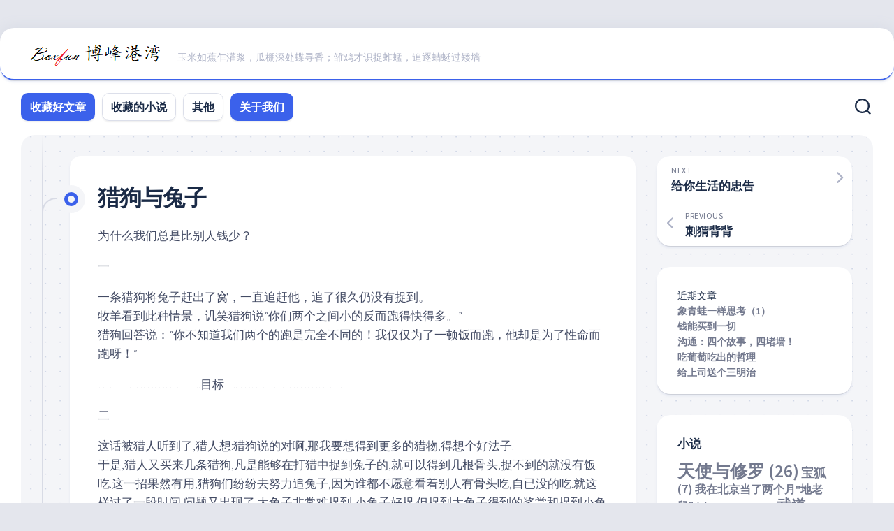

--- FILE ---
content_type: text/html; charset=UTF-8
request_url: https://www.boxfun.net/2021/12/31/%E7%8C%8E%E7%8B%97%E4%B8%8E%E5%85%94%E5%AD%90/
body_size: 12971
content:
<!DOCTYPE html> 
<html class="no-js" lang="zh-Hans">

<head>
	<meta charset="UTF-8">
	<meta name="viewport" content="width=device-width, initial-scale=1.0">
	<link rel="profile" href="https://gmpg.org/xfn/11">
		
	<title>猎狗与兔子 &#8211; 博风港湾</title>
<meta name='robots' content='max-image-preview:large' />
<script>document.documentElement.className = document.documentElement.className.replace("no-js","js");</script>
<link rel='dns-prefetch' href='//fonts.googleapis.com' />
<link rel="alternate" type="application/rss+xml" title="博风港湾 &raquo; Feed" href="https://www.boxfun.net/feed/" />
<link rel="alternate" type="application/rss+xml" title="博风港湾 &raquo; 评论 Feed" href="https://www.boxfun.net/comments/feed/" />
<script type="text/javascript">
/* <![CDATA[ */
window._wpemojiSettings = {"baseUrl":"https:\/\/s.w.org\/images\/core\/emoji\/15.0.3\/72x72\/","ext":".png","svgUrl":"https:\/\/s.w.org\/images\/core\/emoji\/15.0.3\/svg\/","svgExt":".svg","source":{"concatemoji":"https:\/\/www.boxfun.net\/wp-includes\/js\/wp-emoji-release.min.js?ver=d565318dc86360f26a3bb8d29b8b5f62"}};
/*! This file is auto-generated */
!function(i,n){var o,s,e;function c(e){try{var t={supportTests:e,timestamp:(new Date).valueOf()};sessionStorage.setItem(o,JSON.stringify(t))}catch(e){}}function p(e,t,n){e.clearRect(0,0,e.canvas.width,e.canvas.height),e.fillText(t,0,0);var t=new Uint32Array(e.getImageData(0,0,e.canvas.width,e.canvas.height).data),r=(e.clearRect(0,0,e.canvas.width,e.canvas.height),e.fillText(n,0,0),new Uint32Array(e.getImageData(0,0,e.canvas.width,e.canvas.height).data));return t.every(function(e,t){return e===r[t]})}function u(e,t,n){switch(t){case"flag":return n(e,"\ud83c\udff3\ufe0f\u200d\u26a7\ufe0f","\ud83c\udff3\ufe0f\u200b\u26a7\ufe0f")?!1:!n(e,"\ud83c\uddfa\ud83c\uddf3","\ud83c\uddfa\u200b\ud83c\uddf3")&&!n(e,"\ud83c\udff4\udb40\udc67\udb40\udc62\udb40\udc65\udb40\udc6e\udb40\udc67\udb40\udc7f","\ud83c\udff4\u200b\udb40\udc67\u200b\udb40\udc62\u200b\udb40\udc65\u200b\udb40\udc6e\u200b\udb40\udc67\u200b\udb40\udc7f");case"emoji":return!n(e,"\ud83d\udc26\u200d\u2b1b","\ud83d\udc26\u200b\u2b1b")}return!1}function f(e,t,n){var r="undefined"!=typeof WorkerGlobalScope&&self instanceof WorkerGlobalScope?new OffscreenCanvas(300,150):i.createElement("canvas"),a=r.getContext("2d",{willReadFrequently:!0}),o=(a.textBaseline="top",a.font="600 32px Arial",{});return e.forEach(function(e){o[e]=t(a,e,n)}),o}function t(e){var t=i.createElement("script");t.src=e,t.defer=!0,i.head.appendChild(t)}"undefined"!=typeof Promise&&(o="wpEmojiSettingsSupports",s=["flag","emoji"],n.supports={everything:!0,everythingExceptFlag:!0},e=new Promise(function(e){i.addEventListener("DOMContentLoaded",e,{once:!0})}),new Promise(function(t){var n=function(){try{var e=JSON.parse(sessionStorage.getItem(o));if("object"==typeof e&&"number"==typeof e.timestamp&&(new Date).valueOf()<e.timestamp+604800&&"object"==typeof e.supportTests)return e.supportTests}catch(e){}return null}();if(!n){if("undefined"!=typeof Worker&&"undefined"!=typeof OffscreenCanvas&&"undefined"!=typeof URL&&URL.createObjectURL&&"undefined"!=typeof Blob)try{var e="postMessage("+f.toString()+"("+[JSON.stringify(s),u.toString(),p.toString()].join(",")+"));",r=new Blob([e],{type:"text/javascript"}),a=new Worker(URL.createObjectURL(r),{name:"wpTestEmojiSupports"});return void(a.onmessage=function(e){c(n=e.data),a.terminate(),t(n)})}catch(e){}c(n=f(s,u,p))}t(n)}).then(function(e){for(var t in e)n.supports[t]=e[t],n.supports.everything=n.supports.everything&&n.supports[t],"flag"!==t&&(n.supports.everythingExceptFlag=n.supports.everythingExceptFlag&&n.supports[t]);n.supports.everythingExceptFlag=n.supports.everythingExceptFlag&&!n.supports.flag,n.DOMReady=!1,n.readyCallback=function(){n.DOMReady=!0}}).then(function(){return e}).then(function(){var e;n.supports.everything||(n.readyCallback(),(e=n.source||{}).concatemoji?t(e.concatemoji):e.wpemoji&&e.twemoji&&(t(e.twemoji),t(e.wpemoji)))}))}((window,document),window._wpemojiSettings);
/* ]]> */
</script>
<style id='wp-emoji-styles-inline-css' type='text/css'>

	img.wp-smiley, img.emoji {
		display: inline !important;
		border: none !important;
		box-shadow: none !important;
		height: 1em !important;
		width: 1em !important;
		margin: 0 0.07em !important;
		vertical-align: -0.1em !important;
		background: none !important;
		padding: 0 !important;
	}
</style>
<link rel='stylesheet' id='wp-block-library-css' href='https://www.boxfun.net/wp-includes/css/dist/block-library/style.min.css?ver=d565318dc86360f26a3bb8d29b8b5f62' type='text/css' media='all' />
<style id='classic-theme-styles-inline-css' type='text/css'>
/*! This file is auto-generated */
.wp-block-button__link{color:#fff;background-color:#32373c;border-radius:9999px;box-shadow:none;text-decoration:none;padding:calc(.667em + 2px) calc(1.333em + 2px);font-size:1.125em}.wp-block-file__button{background:#32373c;color:#fff;text-decoration:none}
</style>
<style id='global-styles-inline-css' type='text/css'>
:root{--wp--preset--aspect-ratio--square: 1;--wp--preset--aspect-ratio--4-3: 4/3;--wp--preset--aspect-ratio--3-4: 3/4;--wp--preset--aspect-ratio--3-2: 3/2;--wp--preset--aspect-ratio--2-3: 2/3;--wp--preset--aspect-ratio--16-9: 16/9;--wp--preset--aspect-ratio--9-16: 9/16;--wp--preset--color--black: #000000;--wp--preset--color--cyan-bluish-gray: #abb8c3;--wp--preset--color--white: #ffffff;--wp--preset--color--pale-pink: #f78da7;--wp--preset--color--vivid-red: #cf2e2e;--wp--preset--color--luminous-vivid-orange: #ff6900;--wp--preset--color--luminous-vivid-amber: #fcb900;--wp--preset--color--light-green-cyan: #7bdcb5;--wp--preset--color--vivid-green-cyan: #00d084;--wp--preset--color--pale-cyan-blue: #8ed1fc;--wp--preset--color--vivid-cyan-blue: #0693e3;--wp--preset--color--vivid-purple: #9b51e0;--wp--preset--gradient--vivid-cyan-blue-to-vivid-purple: linear-gradient(135deg,rgba(6,147,227,1) 0%,rgb(155,81,224) 100%);--wp--preset--gradient--light-green-cyan-to-vivid-green-cyan: linear-gradient(135deg,rgb(122,220,180) 0%,rgb(0,208,130) 100%);--wp--preset--gradient--luminous-vivid-amber-to-luminous-vivid-orange: linear-gradient(135deg,rgba(252,185,0,1) 0%,rgba(255,105,0,1) 100%);--wp--preset--gradient--luminous-vivid-orange-to-vivid-red: linear-gradient(135deg,rgba(255,105,0,1) 0%,rgb(207,46,46) 100%);--wp--preset--gradient--very-light-gray-to-cyan-bluish-gray: linear-gradient(135deg,rgb(238,238,238) 0%,rgb(169,184,195) 100%);--wp--preset--gradient--cool-to-warm-spectrum: linear-gradient(135deg,rgb(74,234,220) 0%,rgb(151,120,209) 20%,rgb(207,42,186) 40%,rgb(238,44,130) 60%,rgb(251,105,98) 80%,rgb(254,248,76) 100%);--wp--preset--gradient--blush-light-purple: linear-gradient(135deg,rgb(255,206,236) 0%,rgb(152,150,240) 100%);--wp--preset--gradient--blush-bordeaux: linear-gradient(135deg,rgb(254,205,165) 0%,rgb(254,45,45) 50%,rgb(107,0,62) 100%);--wp--preset--gradient--luminous-dusk: linear-gradient(135deg,rgb(255,203,112) 0%,rgb(199,81,192) 50%,rgb(65,88,208) 100%);--wp--preset--gradient--pale-ocean: linear-gradient(135deg,rgb(255,245,203) 0%,rgb(182,227,212) 50%,rgb(51,167,181) 100%);--wp--preset--gradient--electric-grass: linear-gradient(135deg,rgb(202,248,128) 0%,rgb(113,206,126) 100%);--wp--preset--gradient--midnight: linear-gradient(135deg,rgb(2,3,129) 0%,rgb(40,116,252) 100%);--wp--preset--font-size--small: 13px;--wp--preset--font-size--medium: 20px;--wp--preset--font-size--large: 36px;--wp--preset--font-size--x-large: 42px;--wp--preset--spacing--20: 0.44rem;--wp--preset--spacing--30: 0.67rem;--wp--preset--spacing--40: 1rem;--wp--preset--spacing--50: 1.5rem;--wp--preset--spacing--60: 2.25rem;--wp--preset--spacing--70: 3.38rem;--wp--preset--spacing--80: 5.06rem;--wp--preset--shadow--natural: 6px 6px 9px rgba(0, 0, 0, 0.2);--wp--preset--shadow--deep: 12px 12px 50px rgba(0, 0, 0, 0.4);--wp--preset--shadow--sharp: 6px 6px 0px rgba(0, 0, 0, 0.2);--wp--preset--shadow--outlined: 6px 6px 0px -3px rgba(255, 255, 255, 1), 6px 6px rgba(0, 0, 0, 1);--wp--preset--shadow--crisp: 6px 6px 0px rgba(0, 0, 0, 1);}:where(.is-layout-flex){gap: 0.5em;}:where(.is-layout-grid){gap: 0.5em;}body .is-layout-flex{display: flex;}.is-layout-flex{flex-wrap: wrap;align-items: center;}.is-layout-flex > :is(*, div){margin: 0;}body .is-layout-grid{display: grid;}.is-layout-grid > :is(*, div){margin: 0;}:where(.wp-block-columns.is-layout-flex){gap: 2em;}:where(.wp-block-columns.is-layout-grid){gap: 2em;}:where(.wp-block-post-template.is-layout-flex){gap: 1.25em;}:where(.wp-block-post-template.is-layout-grid){gap: 1.25em;}.has-black-color{color: var(--wp--preset--color--black) !important;}.has-cyan-bluish-gray-color{color: var(--wp--preset--color--cyan-bluish-gray) !important;}.has-white-color{color: var(--wp--preset--color--white) !important;}.has-pale-pink-color{color: var(--wp--preset--color--pale-pink) !important;}.has-vivid-red-color{color: var(--wp--preset--color--vivid-red) !important;}.has-luminous-vivid-orange-color{color: var(--wp--preset--color--luminous-vivid-orange) !important;}.has-luminous-vivid-amber-color{color: var(--wp--preset--color--luminous-vivid-amber) !important;}.has-light-green-cyan-color{color: var(--wp--preset--color--light-green-cyan) !important;}.has-vivid-green-cyan-color{color: var(--wp--preset--color--vivid-green-cyan) !important;}.has-pale-cyan-blue-color{color: var(--wp--preset--color--pale-cyan-blue) !important;}.has-vivid-cyan-blue-color{color: var(--wp--preset--color--vivid-cyan-blue) !important;}.has-vivid-purple-color{color: var(--wp--preset--color--vivid-purple) !important;}.has-black-background-color{background-color: var(--wp--preset--color--black) !important;}.has-cyan-bluish-gray-background-color{background-color: var(--wp--preset--color--cyan-bluish-gray) !important;}.has-white-background-color{background-color: var(--wp--preset--color--white) !important;}.has-pale-pink-background-color{background-color: var(--wp--preset--color--pale-pink) !important;}.has-vivid-red-background-color{background-color: var(--wp--preset--color--vivid-red) !important;}.has-luminous-vivid-orange-background-color{background-color: var(--wp--preset--color--luminous-vivid-orange) !important;}.has-luminous-vivid-amber-background-color{background-color: var(--wp--preset--color--luminous-vivid-amber) !important;}.has-light-green-cyan-background-color{background-color: var(--wp--preset--color--light-green-cyan) !important;}.has-vivid-green-cyan-background-color{background-color: var(--wp--preset--color--vivid-green-cyan) !important;}.has-pale-cyan-blue-background-color{background-color: var(--wp--preset--color--pale-cyan-blue) !important;}.has-vivid-cyan-blue-background-color{background-color: var(--wp--preset--color--vivid-cyan-blue) !important;}.has-vivid-purple-background-color{background-color: var(--wp--preset--color--vivid-purple) !important;}.has-black-border-color{border-color: var(--wp--preset--color--black) !important;}.has-cyan-bluish-gray-border-color{border-color: var(--wp--preset--color--cyan-bluish-gray) !important;}.has-white-border-color{border-color: var(--wp--preset--color--white) !important;}.has-pale-pink-border-color{border-color: var(--wp--preset--color--pale-pink) !important;}.has-vivid-red-border-color{border-color: var(--wp--preset--color--vivid-red) !important;}.has-luminous-vivid-orange-border-color{border-color: var(--wp--preset--color--luminous-vivid-orange) !important;}.has-luminous-vivid-amber-border-color{border-color: var(--wp--preset--color--luminous-vivid-amber) !important;}.has-light-green-cyan-border-color{border-color: var(--wp--preset--color--light-green-cyan) !important;}.has-vivid-green-cyan-border-color{border-color: var(--wp--preset--color--vivid-green-cyan) !important;}.has-pale-cyan-blue-border-color{border-color: var(--wp--preset--color--pale-cyan-blue) !important;}.has-vivid-cyan-blue-border-color{border-color: var(--wp--preset--color--vivid-cyan-blue) !important;}.has-vivid-purple-border-color{border-color: var(--wp--preset--color--vivid-purple) !important;}.has-vivid-cyan-blue-to-vivid-purple-gradient-background{background: var(--wp--preset--gradient--vivid-cyan-blue-to-vivid-purple) !important;}.has-light-green-cyan-to-vivid-green-cyan-gradient-background{background: var(--wp--preset--gradient--light-green-cyan-to-vivid-green-cyan) !important;}.has-luminous-vivid-amber-to-luminous-vivid-orange-gradient-background{background: var(--wp--preset--gradient--luminous-vivid-amber-to-luminous-vivid-orange) !important;}.has-luminous-vivid-orange-to-vivid-red-gradient-background{background: var(--wp--preset--gradient--luminous-vivid-orange-to-vivid-red) !important;}.has-very-light-gray-to-cyan-bluish-gray-gradient-background{background: var(--wp--preset--gradient--very-light-gray-to-cyan-bluish-gray) !important;}.has-cool-to-warm-spectrum-gradient-background{background: var(--wp--preset--gradient--cool-to-warm-spectrum) !important;}.has-blush-light-purple-gradient-background{background: var(--wp--preset--gradient--blush-light-purple) !important;}.has-blush-bordeaux-gradient-background{background: var(--wp--preset--gradient--blush-bordeaux) !important;}.has-luminous-dusk-gradient-background{background: var(--wp--preset--gradient--luminous-dusk) !important;}.has-pale-ocean-gradient-background{background: var(--wp--preset--gradient--pale-ocean) !important;}.has-electric-grass-gradient-background{background: var(--wp--preset--gradient--electric-grass) !important;}.has-midnight-gradient-background{background: var(--wp--preset--gradient--midnight) !important;}.has-small-font-size{font-size: var(--wp--preset--font-size--small) !important;}.has-medium-font-size{font-size: var(--wp--preset--font-size--medium) !important;}.has-large-font-size{font-size: var(--wp--preset--font-size--large) !important;}.has-x-large-font-size{font-size: var(--wp--preset--font-size--x-large) !important;}
:where(.wp-block-post-template.is-layout-flex){gap: 1.25em;}:where(.wp-block-post-template.is-layout-grid){gap: 1.25em;}
:where(.wp-block-columns.is-layout-flex){gap: 2em;}:where(.wp-block-columns.is-layout-grid){gap: 2em;}
:root :where(.wp-block-pullquote){font-size: 1.5em;line-height: 1.6;}
</style>
<link rel='stylesheet' id='blogstream-style-css' href='https://www.boxfun.net/wp-content/themes/blogstream/style.css?ver=d565318dc86360f26a3bb8d29b8b5f62' type='text/css' media='all' />
<style id='blogstream-style-inline-css' type='text/css'>
body { font-family: "Source Sans Pro", Arial, sans-serif; }
.full-width #wrapper { max-width: 1438px; }

.entry-header,
.entry-content,
.entry-footer { max-width: 1436px; }
				

</style>
<link rel='stylesheet' id='blogstream-responsive-css' href='https://www.boxfun.net/wp-content/themes/blogstream/responsive.css?ver=d565318dc86360f26a3bb8d29b8b5f62' type='text/css' media='all' />
<link rel='stylesheet' id='blogstream-font-awesome-css' href='https://www.boxfun.net/wp-content/themes/blogstream/fonts/all.min.css?ver=d565318dc86360f26a3bb8d29b8b5f62' type='text/css' media='all' />
<link rel='stylesheet' id='source-sans-pro-css' href='//fonts.googleapis.com/css?family=Source+Sans+Pro%3A400%2C300italic%2C300%2C400italic%2C600&#038;subset=latin%2Clatin-ext&#038;ver=d565318dc86360f26a3bb8d29b8b5f62' type='text/css' media='all' />
<script type="text/javascript" src="https://www.boxfun.net/wp-includes/js/jquery/jquery.min.js?ver=3.7.1" id="jquery-core-js"></script>
<script type="text/javascript" src="https://www.boxfun.net/wp-includes/js/jquery/jquery-migrate.min.js?ver=3.4.1" id="jquery-migrate-js"></script>
<script type="text/javascript" src="https://www.boxfun.net/wp-content/themes/blogstream/js/slick.min.js?ver=d565318dc86360f26a3bb8d29b8b5f62" id="blogstream-slick-js"></script>
<link rel="https://api.w.org/" href="https://www.boxfun.net/wp-json/" /><link rel="alternate" title="JSON" type="application/json" href="https://www.boxfun.net/wp-json/wp/v2/posts/24" /><link rel="EditURI" type="application/rsd+xml" title="RSD" href="https://www.boxfun.net/xmlrpc.php?rsd" />

<link rel="canonical" href="https://www.boxfun.net/2021/12/31/%e7%8c%8e%e7%8b%97%e4%b8%8e%e5%85%94%e5%ad%90/" />
<link rel='shortlink' href='https://www.boxfun.net/?p=24' />
<link rel="alternate" title="oEmbed (JSON)" type="application/json+oembed" href="https://www.boxfun.net/wp-json/oembed/1.0/embed?url=https%3A%2F%2Fwww.boxfun.net%2F2021%2F12%2F31%2F%25e7%258c%258e%25e7%258b%2597%25e4%25b8%258e%25e5%2585%2594%25e5%25ad%2590%2F" />
<link rel="icon" href="https://www.boxfun.net/wp-content/uploads/2021/12/favicon.ico" sizes="32x32" />
<link rel="icon" href="https://www.boxfun.net/wp-content/uploads/2021/12/favicon.ico" sizes="192x192" />
<link rel="apple-touch-icon" href="https://www.boxfun.net/wp-content/uploads/2021/12/favicon.ico" />
<meta name="msapplication-TileImage" content="https://www.boxfun.net/wp-content/uploads/2021/12/favicon.ico" />
<style id="kirki-inline-styles"></style></head>

<body class="post-template-default single single-post postid-24 single-format-standard wp-custom-logo col-2cl full-width mobile-menu logged-out">


<a class="skip-link screen-reader-text" href="#page">Skip to content</a>

<div id="wrapper">

	<div id="header-sticky">
		<header id="header" class="hide-on-scroll-down nav-menu-dropdown-left">

			<div class="pad group">

				<p class="site-title"><a href="https://www.boxfun.net/" rel="home"><img src="https://www.boxfun.net/wp-content/uploads/2021/12/cropped-logo-1.png" alt="博风港湾"></a></p>
									<p class="site-description">玉米如蕉乍灌浆，瓜棚深处蝶寻香；雏鸡才识捉蚱蜢，追逐蜻蜓过矮墙</p>
								
																	
			</div>
			
		</header><!--/#header-->
	</div><!--/#header-sticky-->

	<div id="header-bottom" class="group">
	
					<div id="wrap-nav-header" class="wrap-nav">
						<nav id="nav-header-nav" class="main-navigation nav-menu">
			<button class="menu-toggle" aria-controls="primary-menu" aria-expanded="false">
				<span class="screen-reader-text">Expand Menu</span><div class="menu-toggle-icon"><span></span><span></span><span></span></div>			</button>
			<div class="menu-%e4%b8%bb%e8%8f%9c%e5%8d%95-container"><ul id="nav-header" class="menu"><li id="menu-item-8" class="menu-item menu-item-type-taxonomy menu-item-object-category current-post-ancestor current-menu-parent current-post-parent menu-item-8"><span class="menu-item-wrapper"><a href="https://www.boxfun.net/category/goodarticle/"><span class="screen-reader-text">Current Page Parent </span>收藏好文章</a></span></li>
<li id="menu-item-7" class="menu-item menu-item-type-taxonomy menu-item-object-category menu-item-7"><span class="menu-item-wrapper"><a href="https://www.boxfun.net/category/novelcollection/">收藏的小说</a></span></li>
<li id="menu-item-6" class="menu-item menu-item-type-taxonomy menu-item-object-category menu-item-6"><span class="menu-item-wrapper"><a href="https://www.boxfun.net/category/others/">其他</a></span></li>
<li id="menu-item-9" class="menu-item menu-item-type-post_type menu-item-object-page current-post-parent menu-item-9"><span class="menu-item-wrapper"><a href="https://www.boxfun.net/about/">关于我们</a></span></li>
</ul></div>		</nav>
					</div>
				
					<div id="wrap-nav-mobile" class="wrap-nav">
						<nav id="nav-mobile-nav" class="main-navigation nav-menu">
			<button class="menu-toggle" aria-controls="primary-menu" aria-expanded="false">
				<span class="screen-reader-text">Expand Menu</span><div class="menu-toggle-icon"><span></span><span></span><span></span></div>			</button>
			<div class="menu-%e4%b8%bb%e8%8f%9c%e5%8d%95-container"><ul id="nav-mobile" class="menu"><li class="menu-item menu-item-type-taxonomy menu-item-object-category current-post-ancestor current-menu-parent current-post-parent menu-item-8"><span class="menu-item-wrapper"><a href="https://www.boxfun.net/category/goodarticle/"><span class="screen-reader-text">Current Page Parent </span>收藏好文章</a></span></li>
<li class="menu-item menu-item-type-taxonomy menu-item-object-category menu-item-7"><span class="menu-item-wrapper"><a href="https://www.boxfun.net/category/novelcollection/">收藏的小说</a></span></li>
<li class="menu-item menu-item-type-taxonomy menu-item-object-category menu-item-6"><span class="menu-item-wrapper"><a href="https://www.boxfun.net/category/others/">其他</a></span></li>
<li class="menu-item menu-item-type-post_type menu-item-object-page current-post-parent menu-item-9"><span class="menu-item-wrapper"><a href="https://www.boxfun.net/about/">关于我们</a></span></li>
</ul></div>		</nav>
					</div>
				
					<div class="search-trap-focus">
				<button class="toggle-search" data-target=".search-trap-focus">
					<svg class="svg-icon" id="svg-search" aria-hidden="true" role="img" focusable="false" xmlns="http://www.w3.org/2000/svg" width="23" height="23" viewBox="0 0 23 23"><path d="M38.710696,48.0601792 L43,52.3494831 L41.3494831,54 L37.0601792,49.710696 C35.2632422,51.1481185 32.9839107,52.0076499 30.5038249,52.0076499 C24.7027226,52.0076499 20,47.3049272 20,41.5038249 C20,35.7027226 24.7027226,31 30.5038249,31 C36.3049272,31 41.0076499,35.7027226 41.0076499,41.5038249 C41.0076499,43.9839107 40.1481185,46.2632422 38.710696,48.0601792 Z M36.3875844,47.1716785 C37.8030221,45.7026647 38.6734666,43.7048964 38.6734666,41.5038249 C38.6734666,36.9918565 35.0157934,33.3341833 30.5038249,33.3341833 C25.9918565,33.3341833 22.3341833,36.9918565 22.3341833,41.5038249 C22.3341833,46.0157934 25.9918565,49.6734666 30.5038249,49.6734666 C32.7048964,49.6734666 34.7026647,48.8030221 36.1716785,47.3875844 C36.2023931,47.347638 36.2360451,47.3092237 36.2726343,47.2726343 C36.3092237,47.2360451 36.347638,47.2023931 36.3875844,47.1716785 Z" transform="translate(-20 -31)"></path></svg>
					<svg class="svg-icon" id="svg-close" aria-hidden="true" role="img" focusable="false" xmlns="http://www.w3.org/2000/svg" width="23" height="23" viewBox="0 0 16 16"><polygon fill="" fill-rule="evenodd" points="6.852 7.649 .399 1.195 1.445 .149 7.899 6.602 14.352 .149 15.399 1.195 8.945 7.649 15.399 14.102 14.352 15.149 7.899 8.695 1.445 15.149 .399 14.102"></polygon></svg>
				</button>
				<div class="search-expand">
					<div class="search-expand-inner">
						<form method="get" class="searchform themeform" action="https://www.boxfun.net/">
	<div>
		<input type="text" class="search" name="s" onblur="if(this.value=='')this.value='To search type and hit enter';" onfocus="if(this.value=='To search type and hit enter')this.value='';" value="To search type and hit enter" />
	</div>
</form>					</div>
				</div>
			</div>
				
	</div><!--/#header-bottom-->

	<div id="wrapper-inner">

				
		<div class="container" id="page">
			<div class="container-inner">			
				<div class="main">
					<div class="main-inner group">

<div class="content">
	
	<div class="entry-wrap">
	
			<article id="post-24" class="wrap-entry-line post-24 post type-post status-publish format-standard hentry category-goodarticle">	
			
			<div class="entry-line">
				<div class="entry-line-inner">
					<div class="entry-line-bullet">
						<div class="entry-line-bullet-inner"></div>
					</div>
				</div>
			</div>
			
			<div class="post-wrapper entry-line-entry group">
				<header class="entry-header group">
					<h1 class="entry-title">猎狗与兔子</h1>
				</header>
				<div class="entry-media">
																				</div>
				<div class="entry-content">
					<div class="entry themeform">	
						
<p>为什么我们总是比别人钱少？</p>



<p>一</p>



<p>一条猎狗将兔子赶出了窝，一直追赶他，追了很久仍没有捉到。<br>牧羊看到此种情景，讥笑猎狗说&#8221;你们两个之间小的反而跑得快得多。&#8221;<br>猎狗回答说：&#8221;你不知道我们两个的跑是完全不同的！我仅仅为了一顿饭而跑，他却是为了性命而跑呀！&#8221;</p>



<p>……………………….目标…. ……………………….</p>



<p>二</p>



<p>这话被猎人听到了,猎人想:猎狗说的对啊,那我要想得到更多的猎物,得想个好法子.<br>于是,猎人又买来几条猎狗,凡是能够在打猎中捉到兔子的,就可以得到几根骨头,捉不到的就没有饭吃.这一招果然有用,猎狗们纷纷去努力追兔子,因为谁都不愿意看着别人有骨头吃,自已没的吃.就这样过了一段时间,问题又出现了.大兔子非常难捉到,小兔子好捉.但捉到大兔子得到的奖赏和捉到小兔子得到的骨头差不多,猎狗们善于观察,发现了这个窍门,专门去捉小兔子.慢慢的,大家都发现了这个窍门.猎人对猎狗说:最近你们捉的兔子越来越小了,为什么?猎狗们说:反正没有什么大的区别,为什么费那么大的劲去捉那些大的呢?</p>



<p>……………………………动力…………………….</p>



<p>三</p>



<p>猎人经过思考后,决定不将分得骨头的数量与是否捉到兔子挂钩,而是采用每过一段时间,就统计一次猎狗捉到兔子的总重量.按照重量来评价猎狗,决定一段时间内的待遇.<br>于是猎狗们捉到兔子的数量和重量都增加了.猎人很开心.<br>但是过了一段时间,猎人发现,猎狗们捉兔子的数量又少了,而且越有经验的猎狗,捉兔子的数量下降的就越利害.于是猎人又去问猎狗.<br>猎狗说&#8221;我们把最好的时间都奉献给了您,主人,但是我们随着时间的推移会老,当我们捉不到兔子的时候,您还会给我们骨头吃吗?&#8221;</p>



<p>………………………..长期的骨头……………………</p>



<p>四</p>



<p>猎人做了论功行赏的决定.分析与汇总了所有猎狗捉到兔子的数量与重量,规定如果捉到的兔子超过了一定的数量后,即使捉不到兔子,每顿饭也可以得到一定数量的骨头.<br>猎狗们都很高兴,大家都努力去达到猎人规定的数量.一段时间过后,终于有一些猎狗达到了猎人规定的数量.这时,其中有一只猎狗说:我们这么努力,只得到几根骨头,而我们捉的猎物远远超过了这几根骨头.我们为什么不能给自己捉兔子呢?&#8221;于是,有些猎狗离开了猎人,自己捉兔子去了.</p>



<p>…………………………骨头与肉兼而有之………..</p>



<p>五</p>



<p>猎人意识到猎狗正在流失，并且那些流失的猎狗像野狗一般和自己的猎狗抢兔子。<br>情况变得越来越糟，猎人不得已引诱了一条野狗，问他到底野狗比猎狗强在那里。<br>野狗说：&#8221;猎狗吃的是骨头，吐出来的是肉啊！&#8221;，接着又道：&#8221;也不是所有的野狗都顿顿有肉吃，大部分最后骨头都没的舔！不然也不至于被你诱惑。&#8221; 于是猎人进行了改革，使得每条猎狗除基本骨头外，可获得其所猎兔肉总量的n%，而且随着服务时间加长，贡献变大，该比例还可递增,并有权分享猎人总兔肉的m%。就这样，猎狗们与猎人一起努力，将野狗们逼得叫苦连天，纷纷强烈要求重归猎狗队伍。</p>



<p>故事还在继续…………….</p>



<p>&#8212;&#8212;&#8212;&#8212;&#8212;&#8212;&#8211;只有永远的利益，没有永远的朋友&#8212;&#8212;&#8212;&#8212;&#8211;</p>



<p>日子一天一天地过去，冬天到了，兔子越来越少，猎人们的收成也一天不如一天。而那些服务时间长的老猎狗们老得不能捉到兔子，但仍然在无忧无虑地享受着那些他们自以为是应得的大份食物。终于有一天猎人再也不能忍受，把他们扫地出门，因为猎人更需要身强力壮的猎狗。。。。。</p>



<p>&#8212;&#8212;&#8212;&#8212;&#8212;&#8212;&#8212; Birth of MicroBone Co. &#8212;&#8212;&#8212;&#8212;&#8211;</p>



<p>被扫地出门的老猎狗们得了一笔不菲的赔偿金，于是他们成立了MicroBone公司。他们采用连锁加盟的方式招募野狗，向野狗们传授猎兔的技巧，他们从猎得的兔子中抽取一部分作为管理费。当赔偿金几乎全部用于广告后，他们终于有了足够多的野狗加盟。公司开始赢利。一年后，他们收购了猎人的家当…[</p>



<p>&#8212;&#8212;Development of MicroBone Co. &#8212;&#8212;&#8212;&#8212;&#8212;&#8212;&#8212;&#8211;</p>



<p>MicroBone公司许诺给加盟的野狗能得到公司n%的股份。这实在是太有诱惑力了。这些自认为是怀才不遇的野狗们都以为找到了知音：终于做公司的主人了，不用再忍受猎人们呼来唤去的不快，不用再为捉到足够多的兔子而累死累活，也不用眼巴巴地乞求猎人多给两跟骨头而扮得楚楚可怜。这一切对这些野狗来说，这比多吃两根骨头更加受用。于是野狗们拖家带口地加入了MicroBone，一些在猎人门下的年轻猎口也开始蠢蠢欲动，甚至很多自以为聪明实际愚蠢的猎人也想加入。好多同类型的公司象雨后春笋般地成立了，BoneEase, Bone.com, ChinaBone….一时间，森林里热闹起来。(to be continued…)</p>



<p>&#8212;&#8212;&#8212;&#8212;&#8212;&#8212;- F4 的诞生 &#8212;&#8212;&#8212;&#8212;&#8212;&#8212;&#8212;&#8212;&#8212;-</p>



<p>猎人凭借出售公司的钱走上了老猎狗走过的路，最后千辛万苦要与MicroBone公司谈判的时候，老猎狗出人意料的顺利答应了猎人，把MicroBone公司卖给了猎人。老猎狗们从此不再经营公司，转而开始写自转《老猎狗的一生》，又写：《如何成为出色的猎狗》，《如何从一只普通猎狗成为一只管理层的猎狗》《猎狗成功秘诀》《成功猎狗500条》《穷猎狗，富猎狗》，并且将老猎狗的故事搬上屏幕，取名《猎狗花园》，四只老猎狗成为了家喻户晓的明星F4. 收版权费，没有风险，利润更高。</p>



<p>ps: 干活的总是拿得少的，拿得多的都是不干活的。</p>
												<div class="clear"></div>
																		
					</div><!--/.entry-->
				</div>
				
			</div>
			
			<div class="entry-meta group">
				<div class="entry-meta-inner">
					<span class="posted-on">2021年12月31日</span>
					<span class="byline">by <span class="author"><a href="https://www.boxfun.net/author/boxfun/" title="文章作者 博峰港湾" rel="author">博峰港湾</a></span></span>
					<span class="entry-category"><a href="https://www.boxfun.net/category/goodarticle/" rel="category tag">收藏好文章</a></span>
									</div>
			</div>
			
			<div class="post-wrapper entry-line-entry group">
				<div class="entry-footer group">

										
					
					

<h4 class="heading">
	<i class="fas fa-hand-point-right"></i>You may also like...</h4>

<ul class="related-posts group">
	
		<li class="related">
		<article class="related-post">

			<div class="related-thumbnail">
				<a href="https://www.boxfun.net/2022/02/09/%e5%8d%8e%e4%b8%ba%e7%9a%84%e8%96%aa%e9%85%ac%ef%bc%9a%e7%bb%99%e4%ba%ba%e6%89%8d%e7%8b%bc%e7%9a%84dna/">
											<img src="https://www.boxfun.net/wp-content/themes/blogstream/img/thumb-medium.png" alt="华为的薪酬：给人才狼的DNA" />
																								</a>
			</div><!--/.post-thumbnail-->
			
			<div class="related-inner">
				
				<h4 class="related-title">
					<a href="https://www.boxfun.net/2022/02/09/%e5%8d%8e%e4%b8%ba%e7%9a%84%e8%96%aa%e9%85%ac%ef%bc%9a%e7%bb%99%e4%ba%ba%e6%89%8d%e7%8b%bc%e7%9a%84dna/" rel="bookmark">华为的薪酬：给人才狼的DNA</a>
				</h4><!--/.post-title-->
			
			</div><!--/.related-inner-->

		</article>
	</li><!--/.related-->
		<li class="related">
		<article class="related-post">

			<div class="related-thumbnail">
				<a href="https://www.boxfun.net/2024/07/27/%e7%bb%86%e8%8a%82%e5%86%b3%e5%ae%9a%e6%88%90%e8%b4%a5%ef%bc%88%e4%ba%94%e5%8d%81%e4%ba%8c%ef%bc%89/">
											<img src="https://www.boxfun.net/wp-content/themes/blogstream/img/thumb-medium.png" alt="细节决定成败（五十二）" />
																								</a>
			</div><!--/.post-thumbnail-->
			
			<div class="related-inner">
				
				<h4 class="related-title">
					<a href="https://www.boxfun.net/2024/07/27/%e7%bb%86%e8%8a%82%e5%86%b3%e5%ae%9a%e6%88%90%e8%b4%a5%ef%bc%88%e4%ba%94%e5%8d%81%e4%ba%8c%ef%bc%89/" rel="bookmark">细节决定成败（五十二）</a>
				</h4><!--/.post-title-->
			
			</div><!--/.related-inner-->

		</article>
	</li><!--/.related-->
		<li class="related">
		<article class="related-post">

			<div class="related-thumbnail">
				<a href="https://www.boxfun.net/2023/08/28/%e7%bb%86%e8%8a%82%e5%86%b3%e5%ae%9a%e6%88%90%e8%b4%a5%ef%bc%88%e5%8d%81%e4%ba%94%ef%bc%89/">
											<img src="https://www.boxfun.net/wp-content/themes/blogstream/img/thumb-medium.png" alt="细节决定成败（十五）" />
																								</a>
			</div><!--/.post-thumbnail-->
			
			<div class="related-inner">
				
				<h4 class="related-title">
					<a href="https://www.boxfun.net/2023/08/28/%e7%bb%86%e8%8a%82%e5%86%b3%e5%ae%9a%e6%88%90%e8%b4%a5%ef%bc%88%e5%8d%81%e4%ba%94%ef%bc%89/" rel="bookmark">细节决定成败（十五）</a>
				</h4><!--/.post-title-->
			
			</div><!--/.related-inner-->

		</article>
	</li><!--/.related-->
		
</ul><!--/.post-related-->

					
										
				</div>
			</div>

		</article><!--/.post-->
		
	</div>
	
</div><!--/.content-->


	<div class="sidebar s1">

		<div class="sidebar-content">
		
						
				<ul class="post-nav group">
		<li class="next"><a href="https://www.boxfun.net/2022/01/01/%e7%bb%99%e4%bd%a0%e7%94%9f%e6%b4%bb%e7%9a%84%e5%bf%a0%e5%91%8a/" rel="next"><i class="fas fa-chevron-right"></i><strong>Next</strong> <span>给你生活的忠告</span></a></li>
		<li class="previous"><a href="https://www.boxfun.net/2021/12/29/ciweibeibei/" rel="prev"><i class="fas fa-chevron-left"></i><strong>Previous</strong> <span>刺猬背背</span></a></li>
	</ul>

			<div id="block-3" class="widget widget_block"><div class="wp-block-group"><div class="wp-block-group__inner-container is-layout-flow wp-block-group-is-layout-flow"><h2 class="wp-block-heading">近期文章</h2><ul class="wp-block-latest-posts__list wp-block-latest-posts"><li><a class="wp-block-latest-posts__post-title" href="https://www.boxfun.net/2026/01/18/%e8%b1%a1%e9%9d%92%e8%9b%99%e4%b8%80%e6%a0%b7%e6%80%9d%e8%80%83%ef%bc%881%ef%bc%89/">象青蛙一样思考（1）</a></li>
<li><a class="wp-block-latest-posts__post-title" href="https://www.boxfun.net/2026/01/16/%e9%92%b1%e8%83%bd%e4%b9%b0%e5%88%b0%e4%b8%80%e5%88%87/">钱能买到一切</a></li>
<li><a class="wp-block-latest-posts__post-title" href="https://www.boxfun.net/2026/01/14/%e6%b2%9f%e9%80%9a%ef%bc%9a%e5%9b%9b%e4%b8%aa%e6%95%85%e4%ba%8b%ef%bc%8c%e5%9b%9b%e5%a0%b5%e5%a2%99%ef%bc%81/">沟通：四个故事，四堵墙！</a></li>
<li><a class="wp-block-latest-posts__post-title" href="https://www.boxfun.net/2026/01/12/%e5%90%83%e8%91%a1%e8%90%84%e5%90%83%e5%87%ba%e7%9a%84%e5%93%b2%e7%90%86/">吃葡萄吃出的哲理</a></li>
<li><a class="wp-block-latest-posts__post-title" href="https://www.boxfun.net/2026/01/10/%e7%bb%99%e4%b8%8a%e5%8f%b8%e9%80%81%e4%b8%aa%e4%b8%89%e6%98%8e%e6%b2%bb/">给上司送个三明治</a></li>
</ul></div></div></div><div id="tag_cloud-2" class="widget widget_tag_cloud"><h3 class="group"><span>小说</span></h3><div class="tagcloud"><a href="https://www.boxfun.net/tag/%e5%a4%a9%e4%bd%bf%e4%b8%8e%e4%bf%ae%e7%bd%97/" class="tag-cloud-link tag-link-13 tag-link-position-1" style="font-size: 18.835616438356pt;" aria-label="天使与修罗 (26 项)">天使与修罗<span class="tag-link-count"> (26)</span></a>
<a href="https://www.boxfun.net/tag/%e5%ae%9d%e7%8b%90/" class="tag-cloud-link tag-link-10 tag-link-position-2" style="font-size: 13.753424657534pt;" aria-label="宝狐 (7 项)">宝狐<span class="tag-link-count"> (7)</span></a>
<a href="https://www.boxfun.net/tag/%e6%88%91%e5%9c%a8%e5%8c%97%e4%ba%ac%e5%bd%93%e4%ba%86%e4%b8%a4%e4%b8%aa%e6%9c%88%e5%9c%b0%e8%80%81%e9%bc%a0/" class="tag-cloud-link tag-link-8 tag-link-position-3" style="font-size: 11.835616438356pt;" aria-label="我在北京当了两个月&quot;地老鼠&quot; (4 项)">我在北京当了两个月&quot;地老鼠&quot;<span class="tag-link-count"> (4)</span></a>
<a href="https://www.boxfun.net/tag/%e6%88%91%e6%98%af%e8%ae%a1%e7%ae%97%e6%9c%ba%e7%b3%bb%e5%88%97/" class="tag-cloud-link tag-link-9 tag-link-position-4" style="font-size: 8pt;" aria-label="我是计算机系列 (1 项)">我是计算机系列<span class="tag-link-count"> (1)</span></a>
<a href="https://www.boxfun.net/tag/%e6%ad%a6%e9%81%93-%e9%aa%a8%e6%b0%94%e4%b8%8e%e6%b0%94%e8%8a%82/" class="tag-cloud-link tag-link-6 tag-link-position-5" style="font-size: 15.479452054795pt;" aria-label="武道-----骨气与气节 (11 项)">武道-----骨气与气节<span class="tag-link-count"> (11)</span></a>
<a href="https://www.boxfun.net/tag/%e6%b3%95%e5%9c%86%e5%b8%88%e5%a6%b9/" class="tag-cloud-link tag-link-11 tag-link-position-6" style="font-size: 10.876712328767pt;" aria-label="法圆师妹 (3 项)">法圆师妹<span class="tag-link-count"> (3)</span></a>
<a href="https://www.boxfun.net/tag/%e7%94%a8%e7%8b%bc%e7%9a%84%e5%a4%84%e4%b8%96%e5%93%b2%e5%ad%a6%e5%81%9asoho/" class="tag-cloud-link tag-link-15 tag-link-position-7" style="font-size: 9.7260273972603pt;" aria-label="用狼的处世哲学做SOHO (2 项)">用狼的处世哲学做SOHO<span class="tag-link-count"> (2)</span></a>
<a href="https://www.boxfun.net/tag/%e7%a9%b7%e4%ba%b2%e6%88%9a%ef%bc%8c%e5%af%8c%e4%ba%b2%e6%88%9a/" class="tag-cloud-link tag-link-16 tag-link-position-8" style="font-size: 17.397260273973pt;" aria-label="穷亲戚，富亲戚 (18 项)">穷亲戚，富亲戚<span class="tag-link-count"> (18)</span></a>
<a href="https://www.boxfun.net/tag/%e7%ba%a6%e4%bc%9a/" class="tag-cloud-link tag-link-12 tag-link-position-9" style="font-size: 15.767123287671pt;" aria-label="约会 (12 项)">约会<span class="tag-link-count"> (12)</span></a>
<a href="https://www.boxfun.net/tag/%e7%bb%86%e8%8a%82%e5%86%b3%e5%ae%9a%e6%88%90%e8%b4%a5/" class="tag-cloud-link tag-link-14 tag-link-position-10" style="font-size: 22pt;" aria-label="细节决定成败 (56 项)">细节决定成败<span class="tag-link-count"> (56)</span></a>
<a href="https://www.boxfun.net/tag/%e8%b1%a1%e9%9d%92%e8%9b%99%e4%b8%80%e6%a0%b7%e6%80%9d%e8%80%83/" class="tag-cloud-link tag-link-17 tag-link-position-11" style="font-size: 8pt;" aria-label="象青蛙一样思考 (1 项)">象青蛙一样思考<span class="tag-link-count"> (1)</span></a></div>
</div><div id="block-5" class="widget widget_block"><div class="wp-block-group"><div class="wp-block-group__inner-container is-layout-flow wp-block-group-is-layout-flow"><h2 class="wp-block-heading">归档</h2><ul class="wp-block-archives-list wp-block-archives">	<li><a href='https://www.boxfun.net/2026/01/'>2026 年 1 月</a></li>
	<li><a href='https://www.boxfun.net/2025/12/'>2025 年 12 月</a></li>
	<li><a href='https://www.boxfun.net/2025/09/'>2025 年 9 月</a></li>
	<li><a href='https://www.boxfun.net/2025/07/'>2025 年 7 月</a></li>
	<li><a href='https://www.boxfun.net/2025/06/'>2025 年 6 月</a></li>
	<li><a href='https://www.boxfun.net/2025/01/'>2025 年 1 月</a></li>
	<li><a href='https://www.boxfun.net/2024/10/'>2024 年 10 月</a></li>
	<li><a href='https://www.boxfun.net/2024/08/'>2024 年 8 月</a></li>
	<li><a href='https://www.boxfun.net/2024/07/'>2024 年 7 月</a></li>
	<li><a href='https://www.boxfun.net/2024/06/'>2024 年 6 月</a></li>
	<li><a href='https://www.boxfun.net/2024/03/'>2024 年 3 月</a></li>
	<li><a href='https://www.boxfun.net/2024/02/'>2024 年 2 月</a></li>
	<li><a href='https://www.boxfun.net/2023/12/'>2023 年 12 月</a></li>
	<li><a href='https://www.boxfun.net/2023/11/'>2023 年 11 月</a></li>
	<li><a href='https://www.boxfun.net/2023/10/'>2023 年 10 月</a></li>
	<li><a href='https://www.boxfun.net/2023/09/'>2023 年 9 月</a></li>
	<li><a href='https://www.boxfun.net/2023/08/'>2023 年 8 月</a></li>
	<li><a href='https://www.boxfun.net/2023/07/'>2023 年 7 月</a></li>
	<li><a href='https://www.boxfun.net/2023/06/'>2023 年 6 月</a></li>
	<li><a href='https://www.boxfun.net/2023/05/'>2023 年 5 月</a></li>
	<li><a href='https://www.boxfun.net/2023/04/'>2023 年 4 月</a></li>
	<li><a href='https://www.boxfun.net/2023/03/'>2023 年 3 月</a></li>
	<li><a href='https://www.boxfun.net/2023/02/'>2023 年 2 月</a></li>
	<li><a href='https://www.boxfun.net/2023/01/'>2023 年 1 月</a></li>
	<li><a href='https://www.boxfun.net/2022/12/'>2022 年 12 月</a></li>
	<li><a href='https://www.boxfun.net/2022/11/'>2022 年 11 月</a></li>
	<li><a href='https://www.boxfun.net/2022/10/'>2022 年 10 月</a></li>
	<li><a href='https://www.boxfun.net/2022/09/'>2022 年 9 月</a></li>
	<li><a href='https://www.boxfun.net/2022/08/'>2022 年 8 月</a></li>
	<li><a href='https://www.boxfun.net/2022/07/'>2022 年 7 月</a></li>
	<li><a href='https://www.boxfun.net/2022/06/'>2022 年 6 月</a></li>
	<li><a href='https://www.boxfun.net/2022/05/'>2022 年 5 月</a></li>
	<li><a href='https://www.boxfun.net/2022/04/'>2022 年 4 月</a></li>
	<li><a href='https://www.boxfun.net/2022/03/'>2022 年 3 月</a></li>
	<li><a href='https://www.boxfun.net/2022/02/'>2022 年 2 月</a></li>
	<li><a href='https://www.boxfun.net/2022/01/'>2022 年 1 月</a></li>
	<li><a href='https://www.boxfun.net/2021/12/'>2021 年 12 月</a></li>
</ul></div></div></div><div id="block-4" class="widget widget_block"><div class="wp-block-group"><div class="wp-block-group__inner-container is-layout-flow wp-block-group-is-layout-flow"><h2 class="wp-block-heading">近期评论</h2><div class="no-comments wp-block-latest-comments">没有评论可显示。</div></div></div></div><div id="meta-2" class="widget widget_meta"><h3 class="group"><span>其他操作</span></h3>
		<ul>
			<li><a href="https://www.boxfun.net/wp-login.php?action=register">注册</a></li>			<li><a href="https://www.boxfun.net/wp-login.php">登录</a></li>
			<li><a href="https://www.boxfun.net/feed/">条目 feed</a></li>
			<li><a href="https://www.boxfun.net/comments/feed/">评论 feed</a></li>

			<li><a href="https://cn.wordpress.org/">WordPress.org</a></li>
		</ul>

		</div>			
		</div><!--/.sidebar-content-->
		
	</div><!--/.sidebar-->
	

					</div><!--/.main-inner-->
				</div><!--/.main-->	
			</div><!--/.container-inner-->
		</div><!--/.container-->
		
		<footer id="footer">
		
							
						
						
			<div id="footer-bottom">
				
				<a id="back-to-top" href="#"><i class="fas fa-angle-up"></i></a>
					
				<div class="pad group">
					
					<div class="grid one-full">
						
												
						<div id="copyright">
															<p>博风港湾 &copy; 2026. All Rights Reserved.</p>
													</div><!--/#copyright-->
						
												<div id="credit">
							<p>Powered by <a href="https://wordpress.org" rel="nofollow">WordPress</a>. Theme by <a href="http://alx.media" rel="nofollow">Alx</a>.</p><span>&nbsp;&nbsp;|&nbsp;&nbsp;<a href="https://beian.miit.gov.cn/" target="_blank">粤ICP备14098400号</a></span>
						</div><!--/#credit-->
												
					</div>
					
					<div class="grid one-full">	
																								</div>
				
				</div><!--/.pad-->

			</div><!--/#footer-bottom-->

		</footer><!--/#footer-->
	
	</div><!--/#wrapper-inner-->
</div><!--/#wrapper-->

		<style>
			:root {
				-webkit-user-select: none;
				-webkit-touch-callout: none;
				-ms-user-select: none;
				-moz-user-select: none;
				user-select: none;
			}
		</style>
		<script type="text/javascript">
			/*<![CDATA[*/
			document.oncontextmenu = function(event) {
				if (event.target.tagName != 'INPUT' && event.target.tagName != 'TEXTAREA') {
					event.preventDefault();
				}
			};
			document.ondragstart = function() {
				if (event.target.tagName != 'INPUT' && event.target.tagName != 'TEXTAREA') {
					event.preventDefault();
				}
			};
			/*]]>*/
		</script>
		<script type="text/javascript" src="https://www.boxfun.net/wp-content/themes/blogstream/js/jquery.fitvids.js?ver=d565318dc86360f26a3bb8d29b8b5f62" id="blogstream-fitvids-js"></script>
<script type="text/javascript" src="https://www.boxfun.net/wp-content/themes/blogstream/js/jq-sticky-anything.min.js?ver=d565318dc86360f26a3bb8d29b8b5f62" id="blogstream-jq-sticky-anything-js"></script>
<script type="text/javascript" src="https://www.boxfun.net/wp-content/themes/blogstream/js/scripts.js?ver=d565318dc86360f26a3bb8d29b8b5f62" id="blogstream-scripts-js"></script>
<script type="text/javascript" src="https://www.boxfun.net/wp-includes/js/comment-reply.min.js?ver=d565318dc86360f26a3bb8d29b8b5f62" id="comment-reply-js" async="async" data-wp-strategy="async"></script>
<script type="text/javascript" src="https://www.boxfun.net/wp-content/themes/blogstream/js/nav.js?ver=1693021709" id="blogstream-nav-script-js"></script>
	<script>
	/(trident|msie)/i.test(navigator.userAgent)&&document.getElementById&&window.addEventListener&&window.addEventListener("hashchange",function(){var t,e=location.hash.substring(1);/^[A-z0-9_-]+$/.test(e)&&(t=document.getElementById(e))&&(/^(?:a|select|input|button|textarea)$/i.test(t.tagName)||(t.tabIndex=-1),t.focus())},!1);
	</script>
	</body>
</html>